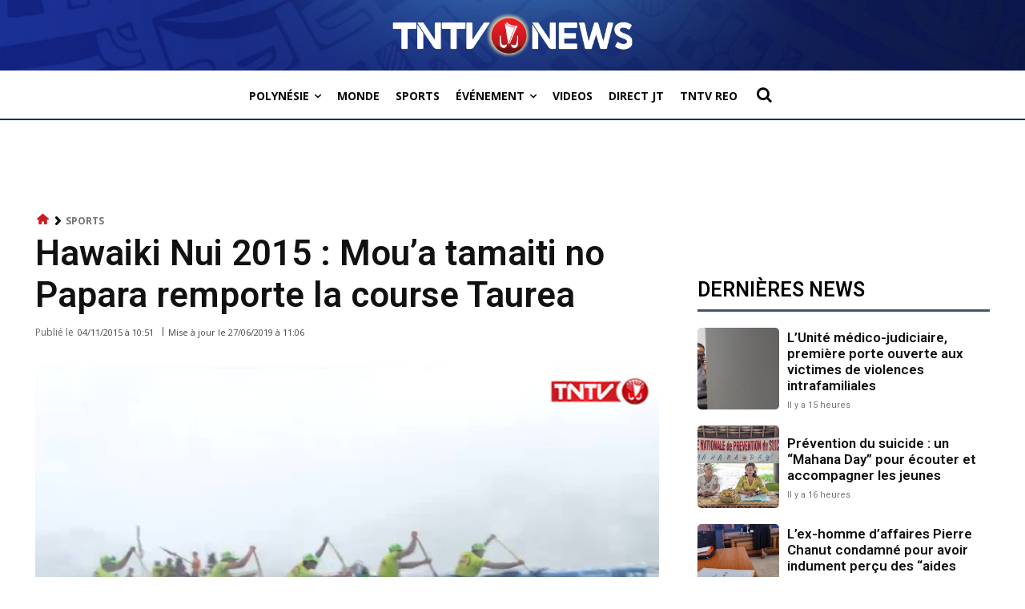

--- FILE ---
content_type: text/html; charset=utf-8
request_url: https://www.google.com/recaptcha/api2/aframe
body_size: 268
content:
<!DOCTYPE HTML><html><head><meta http-equiv="content-type" content="text/html; charset=UTF-8"></head><body><script nonce="xA66Q4W8Tgv62R9yfzW1Og">/** Anti-fraud and anti-abuse applications only. See google.com/recaptcha */ try{var clients={'sodar':'https://pagead2.googlesyndication.com/pagead/sodar?'};window.addEventListener("message",function(a){try{if(a.source===window.parent){var b=JSON.parse(a.data);var c=clients[b['id']];if(c){var d=document.createElement('img');d.src=c+b['params']+'&rc='+(localStorage.getItem("rc::a")?sessionStorage.getItem("rc::b"):"");window.document.body.appendChild(d);sessionStorage.setItem("rc::e",parseInt(sessionStorage.getItem("rc::e")||0)+1);localStorage.setItem("rc::h",'1769021329826');}}}catch(b){}});window.parent.postMessage("_grecaptcha_ready", "*");}catch(b){}</script></body></html>

--- FILE ---
content_type: application/javascript; charset=utf-8
request_url: https://fundingchoicesmessages.google.com/f/AGSKWxVFYzvM1TeMmJk1H8o3oXfOe4QmcXBy88XdoUfBe0W6iO4oCV9Aycna9aGMhykmGiHZisQuP68H3ez-BtogycMEErmJmiMnTH6V3nVboQxnqhxkJZqnmO_U9_Q6WccTyj7ZQR5eQxioJ9BZxnD_rztpnF_iJ8UI63SiezUJwxopxMoFOUDXtFUTX7Av/_?vmAdID=/advert34./dartfunctions./dne_ad.-ad-ero-
body_size: -1289
content:
window['f5ea9655-7f18-4097-93c0-68132d5f5b5b'] = true;